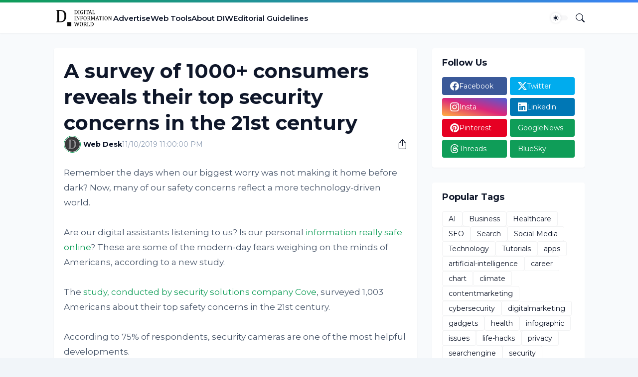

--- FILE ---
content_type: text/html; charset=utf-8
request_url: https://www.google.com/recaptcha/api2/aframe
body_size: 268
content:
<!DOCTYPE HTML><html><head><meta http-equiv="content-type" content="text/html; charset=UTF-8"></head><body><script nonce="rx34KwKaeQbSLNe8TloAWQ">/** Anti-fraud and anti-abuse applications only. See google.com/recaptcha */ try{var clients={'sodar':'https://pagead2.googlesyndication.com/pagead/sodar?'};window.addEventListener("message",function(a){try{if(a.source===window.parent){var b=JSON.parse(a.data);var c=clients[b['id']];if(c){var d=document.createElement('img');d.src=c+b['params']+'&rc='+(localStorage.getItem("rc::a")?sessionStorage.getItem("rc::b"):"");window.document.body.appendChild(d);sessionStorage.setItem("rc::e",parseInt(sessionStorage.getItem("rc::e")||0)+1);localStorage.setItem("rc::h",'1769410203507');}}}catch(b){}});window.parent.postMessage("_grecaptcha_ready", "*");}catch(b){}</script></body></html>